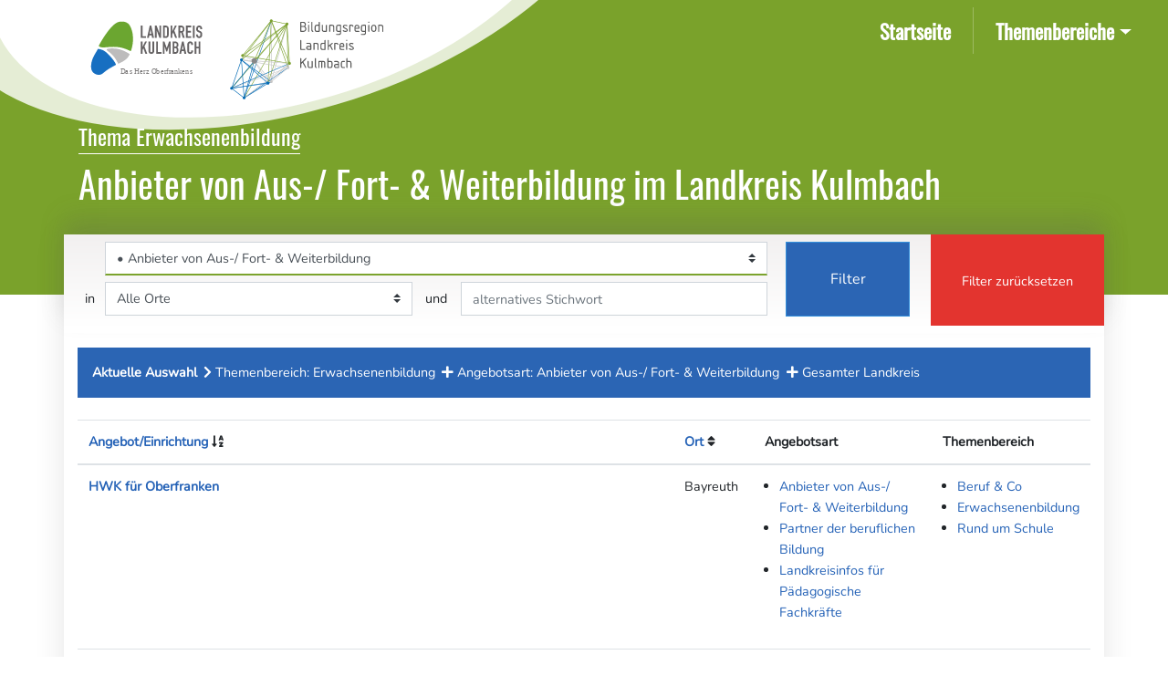

--- FILE ---
content_type: text/html; charset=UTF-8
request_url: https://bildungsatlas.landkreis-kulmbach.de/angebote/filter?rubrik=6&art=50&sort=name&direction=asc&page=2
body_size: 4349
content:
<!doctype html>
<html lang="de">
<head>
  <meta charset="utf-8">
  <meta name="viewport" content="width=device-width, initial-scale=1, shrink-to-fit=no">
  <meta name="description" content="Der Bildungsatlas Landkreis Kulmbach ist Ihr Online-Wegweiser für die Bildungsregion Landkreis Kulmbach.">
  <meta name="author" content="Landratsamt Kulmbach">
  <meta name="generator" content="">

  <!-- CSRF Token -->
  <meta name="csrf-token" content="yehaJUubKzvMRn5McvJIpipsAGVCsax6aJQnrBZh">

  <title>Bildungsatlas Landkreis Kulmbach</title>

  <link href="https://bildungsatlas.landkreis-kulmbach.de/css/app.css" rel="stylesheet">
  <link href="https://bildungsatlas.landkreis-kulmbach.de/css/content.css" rel="stylesheet">
  <link href="https://bildungsatlas.landkreis-kulmbach.de/css/home.css" rel="stylesheet">
  <link href="https://bildungsatlas.landkreis-kulmbach.de/css/menu.css" rel="stylesheet">
  <link href="https://bildungsatlas.landkreis-kulmbach.de/css/lead.css" rel="stylesheet">
  <link href="https://bildungsatlas.landkreis-kulmbach.de/fontawesome-free/css/all.min.css" rel="stylesheet">
  <link rel="stylesheet" type="text/css" href="https://bildungsatlas.landkreis-kulmbach.de/css/trix.css">
</head>
<body>
  <div class="background"></div>
  
  <nav class="navbar navbar-toggleable-md navbar-expand-md navbar-light">
  <a class="navbar-brand" href="https://bildungsatlas.landkreis-kulmbach.de"><span class="sr-only">Bildungsatlas Landkreis Kulmbach</span></a>
  <button class="navbar-toggler" type="button" data-toggle="collapse" data-target="#navbarNav" aria-controls="navbarNav" aria-expanded="false" aria-label="Toggle navigation">
    <span class="navbar-toggler-icon"></span>
  </button>
  <div class="collapse navbar-collapse justify-content-end" id="navbarNav">
    <ul class="navbar-nav">
      <li class="nav-item active">
                  <a class="nav-link" href="/">Startseite<span class="sr-only">(current)</span></a>
              </li>
      <li class="nav-item dropdown">
          <a class="nav-link dropdown-toggle" href="#" id="navbarDropdown" role="button" data-toggle="dropdown" aria-haspopup="true" aria-expanded="false">Themenbereiche</a>
          <div class="dropdown-menu" aria-labelledby="navbarDropdown">
            <div class="dropdown-menu-item">
              <a class="dropdown-item" href="/angebote/filter"><img src="/layout/images/home264920988.jpeg"><span>Alle Themenbereiche</span></a>
            </div>
            <div class="dropdown-menu-item">
              <a class="dropdown-item" href="/angebote/filter?rubrik=1"><img src="/layout/images/home224261626.jpeg"><span>Kindertageseinrichtungen /<br />Frühkindliche Bildung</span></a>
            </div>
            <div class="dropdown-menu-item">
              <a class="dropdown-item" href="/angebote/filter?rubrik=7"><img src="/layout/images/home212101183.jpeg"><span>Kinder- und Jugendhilfe /<br />Kinder- und Jugendarbeit</span></a>
            </div>
            <div class="dropdown-menu-item">
              <a class="dropdown-item" href="/angebote/filter?rubrik=2"><img src="/layout/images/home61912628.jpeg"><span>Schulen</span></a>
            </div>
            <div class="dropdown-menu-item">
              <a class="dropdown-item" href="/angebote/filter?rubrik=3"><img src="/layout/images/home53678644.jpeg"><span>Rund um Schule</span></a>
            </div>
            <div class="dropdown-menu-item">
              <a class="dropdown-item" href="/angebote/filter?rubrik=6"><img src="/layout/images/home56612594.jpeg"><span>Erwachsenenbildung</span></a>
            </div>
            <div class="dropdown-menu-item">
              <a class="dropdown-item" href="/angebote/filter?rubrik=5"><img src="/layout/images/home93277468.jpeg"><span>Berufliche Bildung</span></a>
            </div>
            <div class="dropdown-menu-item">
              <a class="dropdown-item" href="/angebote/filter?rubrik=4"><img src="/layout/images/home80443122.jpeg"><span>Freizeit / Kulturelle Bildung</span></a>
            </div>
            <div class="dropdown-menu-item">
              <a class="dropdown-item" href="/traeger"><img src="/layout/images/home192922101.jpeg"><span>Träger von Angeboten<br />und Einrichtingen</span></a>
            </div>
          </div>
      </li>
			    </ul>
  </div>
</nav>

  <div class="container">
    
<main class="backdrop">
  <div class="row">

  

      <div class="col-md-12 px-3 py-3 pt-md-5 pb-md-4">
              <h1 class="strong muted">Thema Erwachsenenbildung</h1>
            <h2 class="strong">Anbieter von Aus-/ Fort- &amp; Weiterbildung im Landkreis Kulmbach</h2>
    </div>
  
  </div>

  <div class="row bg-white-transparent">

  <div class="filterBox col-sm-12 d-flex flex-row justify-content-end mb-3">

  <form class="col-sm-10 d-flex flex-row bg-white-gradient p-2 filter" action="https://bildungsatlas.landkreis-kulmbach.de/angebote/filter" method="GET">

          <input type="hidden" name="rubrik" value="6">
    
    <div class="col-sm-10 grid">

      <div class="art">
                  <label for="inputArtActive" class="sr-only">Themenbereich</label>
          <select id="inputArtActive" name="art" class="custom-select" size="1">
                                                                                                                                                                                                                                                                                                                                                                                                                                                                                                                                                                                                                                                                                                                                                                                                                                                                                                                                                                                                                                                                                                                                                                                                                                                                                                                                                                                                                                                                                                                                                                                                                                                                                                                      <option value="">Thema Erwachsenenbildung</option>
                                                                                                                                                                                                                                                                                                                                                                                                                                                                                                                                                                                                                                                                                                                                                                                                                                                                                                                                                                                                                                                                                                                                                                                                                                                                                                                                                                                                                                                                                                                                                                                                                                                                                                                                                                                                                        <option value="50" selected>&bullet; Anbieter von Aus-/ Fort- &amp; Weiterbildung</option>
                                                                                                                                                                                <option value="60">&bullet; Angebote / Projekte zur Aus-/ Fort- &amp; Weiterbildung</option>
                                                                                                                                                                                <option value="59">&bullet; Informationen zur Aus-/ Fort- &amp; Weiterbildung</option>
                                                                                                                                                                                <option value="58">&bullet; Unterstützung / Beratung - Aus-/ Fort- und Weiterbildung</option>
                                                                                                                                                                                <option value="66">&bullet; Unterstützung Erwachsener bei psychischer / physischer Beeinträchtigung</option>
                                                                                                                                                                                                                                                                                                                                                                                                                                                                                                                                <option value="0">Alle Themenbereiche anzeigen</option>
                    </select>
      </div>

      <div class="in">in</div>

      <div class="ort">
                  <label for="inputOrt" class="sr-only">Ort</label>
          <select id="inputOrt" name="ort" class="custom-select" size="1">
                  <option value="">Alle Orte</option>
          <option disabled>──────────────────────────</option>
                                                                                                    <option value="Bayreuth">Bayreuth</option>
                                                                <option value="Grafengehaig">Grafengehaig</option>
                                                                <option value="Harsdorf">Harsdorf</option>
                                                                <option value="Himmelkron">Himmelkron</option>
                                                                <option value="Hof">Hof</option>
                                                                <option value="Kasendorf">Kasendorf</option>
                                                                <option value="Ködnitz">Ködnitz</option>
                                                                <option value="Kulmbach">Kulmbach</option>
                                                                <option value="Kupferberg">Kupferberg</option>
                                                                <option value="Lichtenfels">Lichtenfels</option>
                                                                <option value="Ludwigschorgast">Ludwigschorgast</option>
                                                                <option value="Mainleus">Mainleus</option>
                                                                <option value="Marktleugast">Marktleugast</option>
                                                                <option value="Marktschorgast">Marktschorgast</option>
                                                                <option value="München">München</option>
                                                                <option value="Neudrossenfeld">Neudrossenfeld</option>
                                                                <option value="Neuenmarkt">Neuenmarkt</option>
                                                                <option value="Presseck">Presseck</option>
                                                                <option value="Rugendorf">Rugendorf</option>
                                                                <option value="Stadtsteinach">Stadtsteinach</option>
                                                                <option value="Thurnau">Thurnau</option>
                                                                <option value="Trebgast">Trebgast</option>
                                                                <option value="Untersteinach">Untersteinach</option>
                                                                <option value="Untersteinach / Ludwigschorgast">Untersteinach / Ludwigschorgast</option>
                                                                <option value="Wirsberg">Wirsberg</option>
                                                                <option value="Wonsees">Wonsees</option>
                                                            </select>
      </div>

      <div class="und">und</div>

      <div class="stichwort">
        <div class="form-group">
          <label for="inputStichwort" class="sr-only">Stichwort</label>
                          <input type="text" class="form-control" id="inputStichwort" name="sw" placeholder="alternatives Stichwort">
                    </div>
      </div>

    </div>

    <div class="col-sm-2 filterSet">
      <button class="btn btn-primary btn-sm" type="submit">Filter</button>
    </div>

  </form>

  <div class="col-sm-2 filterReset">
          <a href="/angebote/filter" class="btn btn-danger">Filter zurücksetzen</a>
      </div>

</div>

  <div class="col-md-12 mb-4">
            <div class="muted p-3 filterTextContainer">
            <ul class="filterText"><li>Aktuelle Auswahl</li><li><i class="fas fa-chevron-right"></i>Themenbereich: Erwachsenenbildung</li><li><i class="fas fa-plus"></i>Angebotsart: Anbieter von Aus-/ Fort- & Weiterbildung</li><li><i class="fas fa-plus"></i>Gesamter Landkreis</li></ul>
                    </div>
      </div>
  <div class="col-md-12">
          <table class="table table-hover table-responsive-md col-md-12 angebote">
        <thead>
        <tr>
          <th><a href="https://bildungsatlas.landkreis-kulmbach.de/angebote/filter?rubrik=6&art=50&sort=name&direction=desc">Angebot/Einrichtung</a> <i class="fa fa-sort-alpha-asc"></i></th>
          <th><a href="https://bildungsatlas.landkreis-kulmbach.de/angebote/filter?rubrik=6&art=50&sort=ort&direction=asc">Ort</a> <i class="fa fa-sort"></i></th>
          <th>Angebotsart</th>
          <th>Themenbereich</th>
                  </tr>
        </thead>
        <tbody>
                        <tr>
                <td class="angebotName">
                  <a href="https://bildungsatlas.landkreis-kulmbach.de/angebote/271">HWK für Oberfranken</a>
                                  </td>
                <td>Bayreuth</td>
                <td>
                  <ul>
                                        <li><a href="/angebote/filter?art=50&ort=">Anbieter von Aus-/ Fort- &amp; Weiterbildung</a></li>
                                        <li><a href="/angebote/filter?art=51&ort=">Partner der beruflichen Bildung</a></li>
                                        <li><a href="/angebote/filter?art=56&ort=">Landkreisinfos für Pädagogische Fachkräfte</a></li>
                                      </ul>
                </td>
                <td>
                  <ul>
                                        <li><a href="/angebote/filter?rubrik=5&art=50&ort=">Beruf &amp; Co</a></li>
                                        <li><a href="/angebote/filter?rubrik=6&art=50&ort=">Erwachsenenbildung</a></li>
                                        <li><a href="/angebote/filter?rubrik=3&art=50&ort=">Rund um Schule</a></li>
                                      </ul>
                </td>
                              </tr>
                        <tr>
                <td class="angebotName">
                  <a href="https://bildungsatlas.landkreis-kulmbach.de/angebote/26">IFGO GmbH – Akademie des Handwerks</a>
                                  </td>
                <td>Kulmbach</td>
                <td>
                  <ul>
                                        <li><a href="/angebote/filter?art=12&ort=">Informationen zum beruflichen Werdegang</a></li>
                                        <li><a href="/angebote/filter?art=50&ort=">Anbieter von Aus-/ Fort- &amp; Weiterbildung</a></li>
                                        <li><a href="/angebote/filter?art=51&ort=">Partner der beruflichen Bildung</a></li>
                                      </ul>
                </td>
                <td>
                  <ul>
                                        <li><a href="/angebote/filter?rubrik=6&art=50&ort=">Erwachsenenbildung</a></li>
                                        <li><a href="/angebote/filter?rubrik=5&art=50&ort=">Beruf &amp; Co</a></li>
                                      </ul>
                </td>
                              </tr>
                        <tr>
                <td class="angebotName">
                  <a href="https://bildungsatlas.landkreis-kulmbach.de/angebote/272">IHK Oberfranken</a>
                                  </td>
                <td>Bayreuth</td>
                <td>
                  <ul>
                                        <li><a href="/angebote/filter?art=50&ort=">Anbieter von Aus-/ Fort- &amp; Weiterbildung</a></li>
                                        <li><a href="/angebote/filter?art=51&ort=">Partner der beruflichen Bildung</a></li>
                                        <li><a href="/angebote/filter?art=56&ort=">Landkreisinfos für Pädagogische Fachkräfte</a></li>
                                      </ul>
                </td>
                <td>
                  <ul>
                                        <li><a href="/angebote/filter?rubrik=5&art=50&ort=">Beruf &amp; Co</a></li>
                                        <li><a href="/angebote/filter?rubrik=6&art=50&ort=">Erwachsenenbildung</a></li>
                                        <li><a href="/angebote/filter?rubrik=3&art=50&ort=">Rund um Schule</a></li>
                                      </ul>
                </td>
                              </tr>
                        <tr>
                <td class="angebotName">
                  <a href="https://bildungsatlas.landkreis-kulmbach.de/angebote/184">ISPA Sprachenschule</a>
                                      <br />Sprachkurse, Sprachreisen, Lerncamps
                                  </td>
                <td>Kulmbach</td>
                <td>
                  <ul>
                                        <li><a href="/angebote/filter?art=11&ort=">Schulbegleitende Hilfe</a></li>
                                        <li><a href="/angebote/filter?art=41&ort=">Nachhilfe / Hilfe für Schüler:innen</a></li>
                                        <li><a href="/angebote/filter?art=50&ort=">Anbieter von Aus-/ Fort- &amp; Weiterbildung</a></li>
                                        <li><a href="/angebote/filter?art=49&ort=">Migration / Asyl / Integration</a></li>
                                      </ul>
                </td>
                <td>
                  <ul>
                                        <li><a href="/angebote/filter?rubrik=3&art=50&ort=">Rund um Schule</a></li>
                                        <li><a href="/angebote/filter?rubrik=6&art=50&ort=">Erwachsenenbildung</a></li>
                                      </ul>
                </td>
                              </tr>
                        <tr>
                <td class="angebotName">
                  <a href="https://bildungsatlas.landkreis-kulmbach.de/angebote/259">Kath. Kreisbildungswerk Kulmbach e.V.</a>
                                      <br />Kath. Kulturkreis Kulmbach
                                  </td>
                <td></td>
                <td>
                  <ul>
                                        <li><a href="/angebote/filter?art=50&ort=">Anbieter von Aus-/ Fort- &amp; Weiterbildung</a></li>
                                      </ul>
                </td>
                <td>
                  <ul>
                                        <li><a href="/angebote/filter?rubrik=6&art=50&ort=">Erwachsenenbildung</a></li>
                                      </ul>
                </td>
                              </tr>
                        <tr>
                <td class="angebotName">
                  <a href="https://bildungsatlas.landkreis-kulmbach.de/angebote/260">KEB - Katholische Erwachsenenbildung im Landkreis Kulmbach e.V.</a>
                                      <br />Maximilian-Kolbe-Haus
                                  </td>
                <td>Bayreuth</td>
                <td>
                  <ul>
                                        <li><a href="/angebote/filter?art=50&ort=">Anbieter von Aus-/ Fort- &amp; Weiterbildung</a></li>
                                      </ul>
                </td>
                <td>
                  <ul>
                                        <li><a href="/angebote/filter?rubrik=6&art=50&ort=">Erwachsenenbildung</a></li>
                                      </ul>
                </td>
                              </tr>
                        <tr>
                <td class="angebotName">
                  <a href="https://bildungsatlas.landkreis-kulmbach.de/angebote/317">Klimaschule des Landkreises Kulmbach</a>
                                      <br />Klimaschutzmanagement
                                  </td>
                <td>Kulmbach</td>
                <td>
                  <ul>
                                        <li><a href="/angebote/filter?art=55&ort=">Entdecken &amp; Erleben</a></li>
                                        <li><a href="/angebote/filter?art=56&ort=">Landkreisinfos für Pädagogische Fachkräfte</a></li>
                                        <li><a href="/angebote/filter?art=8&ort=">Kultur</a></li>
                                        <li><a href="/angebote/filter?art=50&ort=">Anbieter von Aus-/ Fort- &amp; Weiterbildung</a></li>
                                      </ul>
                </td>
                <td>
                  <ul>
                                        <li><a href="/angebote/filter?rubrik=4&art=50&ort=">Freizeit</a></li>
                                        <li><a href="/angebote/filter?rubrik=3&art=50&ort=">Rund um Schule</a></li>
                                        <li><a href="/angebote/filter?rubrik=6&art=50&ort=">Erwachsenenbildung</a></li>
                                      </ul>
                </td>
                              </tr>
                        <tr>
                <td class="angebotName">
                  <a href="https://bildungsatlas.landkreis-kulmbach.de/angebote/141">Landwirtschaftsschule, Abteilung Hauswirtschaft</a>
                                      <br />Der einsemestrige Studiengang Hauswirtschaft an der Landwirtschaftsschule in Kulmbach lehrt, einen Haushalt - insbesondere in der Landwirtschaft - fachkundig zu führen.
                                  </td>
                <td>Kulmbach</td>
                <td>
                  <ul>
                                        <li><a href="/angebote/filter?art=31&ort=">Berufsfachschule</a></li>
                                        <li><a href="/angebote/filter?art=50&ort=">Anbieter von Aus-/ Fort- &amp; Weiterbildung</a></li>
                                        <li><a href="/angebote/filter?art=39&ort=">Schule &amp; Kinder-/Jugendhilfe und -(sozial)arbeit</a></li>
                                        <li><a href="/angebote/filter?art=51&ort=">Partner der beruflichen Bildung</a></li>
                                      </ul>
                </td>
                <td>
                  <ul>
                                        <li><a href="/angebote/filter?rubrik=5&art=50&ort=">Beruf &amp; Co</a></li>
                                        <li><a href="/angebote/filter?rubrik=2&art=50&ort=">Schule</a></li>
                                        <li><a href="/angebote/filter?rubrik=6&art=50&ort=">Erwachsenenbildung</a></li>
                                        <li><a href="/angebote/filter?rubrik=3&art=50&ort=">Rund um Schule</a></li>
                                      </ul>
                </td>
                              </tr>
                        <tr>
                <td class="angebotName">
                  <a href="https://bildungsatlas.landkreis-kulmbach.de/angebote/364">Malteser Hilfsdienst</a>
                                  </td>
                <td>Kulmbach</td>
                <td>
                  <ul>
                                        <li><a href="/angebote/filter?art=50&ort=">Anbieter von Aus-/ Fort- &amp; Weiterbildung</a></li>
                                        <li><a href="/angebote/filter?art=9&ort=">Verein</a></li>
                                      </ul>
                </td>
                <td>
                  <ul>
                                        <li><a href="/angebote/filter?rubrik=6&art=50&ort=">Erwachsenenbildung</a></li>
                                        <li><a href="/angebote/filter?rubrik=4&art=50&ort=">Freizeit</a></li>
                                      </ul>
                </td>
                              </tr>
                        <tr>
                <td class="angebotName">
                  <a href="https://bildungsatlas.landkreis-kulmbach.de/angebote/261">Peters Bildungs GmbH - Institut Kulmbach</a>
                                      <br />Pflege, Betreuung und Dienstleistung
                                  </td>
                <td>Kulmbach</td>
                <td>
                  <ul>
                                        <li><a href="/angebote/filter?art=50&ort=">Anbieter von Aus-/ Fort- &amp; Weiterbildung</a></li>
                                      </ul>
                </td>
                <td>
                  <ul>
                                        <li><a href="/angebote/filter?rubrik=6&art=50&ort=">Erwachsenenbildung</a></li>
                                      </ul>
                </td>
                              </tr>
                  </tbody>
      </table>
      <nav>
        <ul class="pagination">
            
                            <li class="page-item">
                    <a class="page-link" href="https://bildungsatlas.landkreis-kulmbach.de/angebote/filter?rubrik=6&amp;art=50&amp;sort=name&amp;direction=asc&amp;page=1" rel="prev" aria-label="&laquo; Previous">&lsaquo;</a>
                </li>
            
            
                            
                
                
                                                                                        <li class="page-item"><a class="page-link" href="https://bildungsatlas.landkreis-kulmbach.de/angebote/filter?rubrik=6&amp;art=50&amp;sort=name&amp;direction=asc&amp;page=1">1</a></li>
                                                                                                <li class="page-item active" aria-current="page"><span class="page-link">2</span></li>
                                                                                                <li class="page-item"><a class="page-link" href="https://bildungsatlas.landkreis-kulmbach.de/angebote/filter?rubrik=6&amp;art=50&amp;sort=name&amp;direction=asc&amp;page=3">3</a></li>
                                                                        
            
                            <li class="page-item">
                    <a class="page-link" href="https://bildungsatlas.landkreis-kulmbach.de/angebote/filter?rubrik=6&amp;art=50&amp;sort=name&amp;direction=asc&amp;page=3" rel="next" aria-label="Next &raquo;">&rsaquo;</a>
                </li>
                    </ul>
    </nav>

    
    <form id="deleteForm" action="" method="POST">

        <input type="hidden" name="_token" value="yehaJUubKzvMRn5McvJIpipsAGVCsax6aJQnrBZh">        <input type="hidden" name="_method" value="DELETE">
        <div class="modal" id="deleteModal" tabindex="-1" role="dialog">
          <div class="modal-dialog" role="document">
            <div class="modal-content">
              <div class="modal-header">
                <h5 class="modal-title">Datensatz löschen</h5>
                <button type="button" class="close" data-dismiss="modal" aria-label="Close">
                  <span aria-hidden="true">&times;</span>
                </button>
              </div>
              <div class="modal-body">
                <p>Den ausgewählten Datensatz wirklich löschen?</p>
              </div>
              <div class="modal-footer">
                <button type="button" class="btn btn-secondary" data-dismiss="modal">abbrechen</button>
                <button type="submit" class="btn btn-danger">löschen</button>
              </div>
            </div>
          </div>
        </div>
    </form>

    </div>
  </div>
</main>

<script>
    function handleDelete(id) {
        $('#deleteModal').modal('show')
        var form = document.getElementById('deleteForm')
        form.action = '/angebote/' + id
    }
</script>

    <footer class="pt-4 mt-5">
      <div class="container">
        <div class="row">
          <div class="col-xs-12 col-md-8">
            <ul class="links-internal">
            <li><a href="/impressum">Impressum</a></li>
              <li><a href="/datenschutz">Datenschutz</a></li>
              <li><a href="/bildverzeichnis">Bildverzeichnis</a></li>
            </ul>
          </div>
          <div class="col-xs-12 col-md-4">
            <ul class="links-external">
              <li><i class="fa fa-external-link-alt"></i><a target="_blank" href="https://www.landkreis-kulmbach.de">Landkreis Kulmbach</a></li>
              <li><i class="fa fa-external-link-alt"></i><a target="_blank" href="https://www.landkreis-kulmbach.de/landkreis-kulmbach/bildungsregion">Bildungsregion Landkreis Kulmbach</a></li>
            </ul>
          </div>
          <div class="col-xs-12 col-sm-12">
              <p>&copy; 2026 Landratsamt Kulmbach</p>
          </div>
        </div>
      </div>
    </footer>
  </div>

  <!-- Scripts -->
  <script src="https://bildungsatlas.landkreis-kulmbach.de/js/app.js"></script>
  <script src="https://bildungsatlas.landkreis-kulmbach.de/js/trix.js"></script>
  <script type="text/javascript">
    //jQuery(window).scroll(function () {
    //    if ($(document).scrollTop() > 100) {
    //        $('nav.navbar').addClass("transform");
    //        $('body').addClass("transform");
    //    }
    //    else {
    //        $('nav.navbar').removeClass("transform");
    //        $('body').removeClass("transform");
    //    }
    //});
  </script>
</body>
</html>



--- FILE ---
content_type: text/css
request_url: https://bildungsatlas.landkreis-kulmbach.de/css/content.css
body_size: 2870
content:
@font-face {
  font-family: 'Oswald';
  font-style: normal;
  font-weight: normal;
  font-display: auto;
  src: url("../fonts/Oswald.ttf") format("truetype");
}

.filter {
  height: 100px;
}
.filterReset {
  display: flex;
  height: 100px;
  padding: 0;
}
.filterReset .btn {
  margin: 0;
  padding: 0;
  width: 100%;
  line-height: 100px;
}
.filter .grid {
  display: flex;
  flex-flow: wrap;
}
.grid .art {
  width: 100%;
  margin-left: 3%;
}
.grid .ort,
.grid .stichwort {
  width: 45%;
  align-self: center;
}
.grid .in {
  width: 3%;
  align-self: center;
}
.grid .und {
  width: 7%;
  align-self: center;
  text-align: center;
}
.grid .form-group {
  margin-bottom: 0;
}
.filterSet {
  display: flex;
  margin-bottom: 2px;
  padding-left: 5px;
}
.filterSet .btn {
  width: 100%;
}
.filter input,
.filter select {
  border-radius: 0;
}
.filter option[disabled] {
  font-size: .8rem;
}
.filter #inputArtActive,
.filter #inputOrtActive,
.filter #inputRubrikActive {
  border-bottom: solid 2px #7ba32d;
}

@media(max-width: 640px) {
  main .row {
    display: flex;
    flex-flow: column;
  }
  main .row .details {
    order: 1;
  }
  main .row .image {
    order: 0;
    margin-bottom: 1rem;
  }
  main .row .backLink {
    order: 2;
    margin-left: 15px;
  }
  main .row .image img {
    width: 100%;
  }
  main .row i {
    margin-right: .5rem;
  }
  main .page-link {
    padding: .5rem .475rem;
  }
  h1, .h1 {
    font-size: 1.5rem !important;
  }
	main h2.strong, main .h2.strong {
		font-size: 1.75rem;
		max-width: 90%;
	}
  .filter {
    flex-direction: column !important;
    height: auto;
  }
  .filter .grid {
    flex-flow: column;
    padding: 0;
    margin: 0;
  }
  .grid .art, .grid .ort, .grid .stichwort {
    width: 100%;
    margin-left: 0;
  }
  .grid .in, .grid .und {
    width: 100%;
    margin-left: 0;
    text-align: center;
  }
  .filterBox {
    flex-direction: column !important;
  }
  .filterSet {
    display: flex;
    margin: 20px 0 0;
    padding-left: 0;
    padding-right: 0;
  }
  .filterSet .btn {
    line-height: 40px;
  }
  .filterReset {
    height: 50px;
  }
  .filterReset .btn {
    margin: 0 8px;
    line-height: 50px;
  }
  .filterTextContainer {
    margin-left: -15px;
    margin-right: -15px;
  }
  .filterText {
    margin: 0;
    padding: 0;
    list-style-type: none;
  }
  .filterText li {
    font-size: .75rem;
  }
  .filterText li:first-child {
    font-size: .85rem;
	}
  .filterText li:first-child:after {
    content: ':';
  }
}

@media(min-width: 640px) {
  h1, .h1 {
    font-size: 3rem;
    color: #fff;
  }
  h1.muted {
    padding-bottom: .3rem;
    width: max-content;
    font-size: 1.5rem;
    font-weight: 300;
    border-bottom: solid 1px #fff;
  }
  div.muted ul {
    padding-left: 0;
  }
}

@media(min-width: 735.98px) {
  .bg-gw-transparent {
    background-color: #fff;
    box-shadow: 0 0 30px #2e2e2e1f;
  }
  .border-top-dg {
    border-top: solid 5px #c6c6c6;
  }
  table.einrichtungen img,
  table.angebote img {
    width: 150px;
    height: auto;
  }
  table th.border-right,
  table td.border-right {
    border-right: solid 1px #ddd;
  }
  table th.bgrnd-grey,
  table td.bgrnd-grey {
    background-color: #eee;
  }
  .filterForm p {
    margin: 0;
    line-height: 2.2rem;
  }
  .bgrnd-grey {
    padding: 1rem;
    background-color: #eee;
    border: solid 1px #ccc;
  }
  div.muted {
    background-color: #2b65b4;
  }
  .filterText {
    display: flex;
    margin-bottom: 0;
    padding-left: 0;
    list-style-type: none;
    color: #fff;
  }
  .filterText li {
    padding-right: .2rem;
  }
  .filterText li i {
    margin-left: .25rem;
    margin-right: .25rem;
    color: #fff;
  }
  .filterText li:first-child {
    font-weight: bold;
  }
  .filterInfo {
    margin-top: .5rem;
    margin-bottom: 0;
    color: #fff;
  }
  .beschreibung {
      margin-bottom: 2rem;
  }
}

@media(max-width: 900px) {
  body > .container {
    max-width: 96vw;
  }
  .filterColumn {
    margin: 1rem 15px;
    background-color: #eee;
  }
  .filterColumn p {
    margin-top: 1rem;
    color: #777;
  }
}

@media(max-width: 900px) and (orientation: landscape) {
  .image {
    margin-left: 15px;
    margin-right: 15px;
    padding-top: 1rem;
    padding-bottom: 1rem;
    background-color: #eee;
  }
  .backLink {
    margin-left: 15px;
    margin-right: 15px;
  }
  .col-md-4 img {
    max-width: 70%;
    margin-left: 15%;
  }
}

.w-100 {
  width: 100%;
}

.my--15 {
  margin-left: -15px;
  margin-right: -15px;
}

h1, .h1,
h2, .h2 {
  font-family: 'Oswald';
  font-weight: 400;
}
h1.strong, .h1.strong {
  width: max-content;
  color: #fff;
}
h2.strong, .h2.strong {
  font-size: 2.5rem;
  width: max-content;
  color: #fff;
}

h3, .h3,
h4, .h4,
h5, .h5 {
  font-family: 'Oswald';
  font-weight: 400;
}
.page-item.active .page-link {
  background-color: #2964b4;
  border-color: #2964b4;
}
a {
  color: #2663b7;
}

.dark {
  color: #333;
}

.bg-white-transparent {
  background-color: #fff;
  box-shadow: 0 0 30px #2e2e2e1f;
}

.filterBox {
  padding: 0;
  box-shadow: 0 -20px 25px #6363632e;
}

.bg-white-gradient {
  background-image: linear-gradient(#f2f0f0, #fff);
}

.details {
  padding-bottom: 1rem;
}

.details.bg-white-gradient {
  background-image: linear-gradient(#f2f0f0, #fff);
  background-size: 100% 200px;
  background-repeat: no-repeat;
}

.card-deck .card:hover {
  background-color: #c6c6c6;
}

.card-deck .card:hover a {
  color: #333;
  text-decoration: none;
}

.card-deck .card-body {
  padding: 1rem;
}

.card-title {
    margin-bottom: .5rem;
    line-height: 1.5rem;
}

.btn {
  border-radius: 0 !important;
}
.btn-primary {
  background-color: #2b65b4;
}
.btn-secondary a {
  text-decoration: none;
  color: #fff;
}

.filterBar {
  justify-content: space-between;
}

.filter {
  margin-bottom: .5rem;
}
.filter ul {
  list-style-type: none;
  padding-left: 0;
}

.filter > a i {
  padding: .3rem;
  width: 1.75rem;
  background-color: #999;
}
.filter > a span {
  padding: .25rem .3rem 0;
  font-size: .9rem;
  line-height: 1rem;
}
.filter.art > a {
  display: flex;
  justify-content: flex-start;
  color: #fff;
  text-decoration: none;
  background-color: #778b3d;
  border-top-right-radius: 3px;
  border-bottom-right-radius: 3px;
}
.filter.art > a:hover {
  background-color: #606f33;
}
.filter.ort > a {
  display: flex;
  justify-content: flex-start;
  color: #fff;
  text-decoration: none;
  background-color: #2d758c;
  border-top-right-radius: 3px;
  border-bottom-right-radius: 3px;
}
.filter.ort > a:hover {
  background-color: #2d758c;
}
.filter.ort ul {
  max-height: 300px;
  overflow-y: auto;
}
.filter.additionalLinks > a {
  display: flex;
  justify-content: flex-start;
  color: #fff;
  text-decoration: none;
  background-color: #cf4917;
  border-top-right-radius: 3px;
  border-bottom-right-radius: 3px;
}
.filter.additionalLinks > a:hover {
  background-color: #cf4917;
}

.filter .btn-sm {
    font-size: 1rem;
}
.filter .btn-sm:hover {
  color: #333;
  background-color: #c6c6c6;
  border-color: #bbb;
}

.btn-danger:hover {
  color: #fff;
  background-color: #801e1b;
  border-color: #801e1b;
}

.col-md-2 .card ul,
.col-md-3 .card ul {
  list-style-type: none;
  padding-left: 0;
}
.col-md-2 .card li,
.col-md-3 .card li {
  padding: .5rem;
  border-bottom: solid 1px #eee;
}
.col-md-2 .card li:last-child,
.col-md-3 .card li:last-child {
  border-bottom: none;
}
.col-md-2 .card li a,
.col-md-3 .card li a {
  padding-left: 0;
}
.col-md-2 .card-body {
  padding: 0;
}
.col-md-3 .card-body {
  padding: .75rem;
}

td ul {
  padding-left: 1rem;
}
td img {
  box-shadow: 1px 1px 5px #0003;
  border: solid 1px #999;
}
td img.dummy-1 {
  max-width: 200px;
  background-color: #cf4917;
}
td img.dummy-2 {
  max-width: 200px;
  background-color: #86683d;
}
td img.dummy-3 {
  max-width: 200px;
  background-color: #778b3d;
}
td img.dummy-4 {
  max-width: 200px;
  background-color: #985914;
}
td img.dummy-5 {
  max-width: 200px;
  background-color: #d0b285;
}
td img.dummy-6 {
  max-width: 200px;
  background-color: #2d758c;
}

.eart {
  display: flex;
  flex-flow: column;
  flex-wrap: nowrap;
}
.eaddr {
  display: grid;
  grid-template-columns: 25px auto;
  align-items: baseline;
}
.eaddr .fas {
  margin-top: .2rem;
}

.etel:before {
  content: "\f095";
  width: 25px;
  display: inline-block;
  font-family: 'Font Awesome 5 Free';
  font-weight: 900;
}
.efax:before {
  content: "\f1ac";
  width: 25px;
  display: inline-block;
  font-family: 'Font Awesome 5 Free';
  font-weight: 900;
}
.email:before {
  content: "\f0e0";
  width: 25px;
  display: inline-block;
  font-family: 'Font Awesome 5 Free';
  font-weight: 900;
}
.ehpg:before {
  content: "\f35d";
  width: 25px;
  display: inline-block;
  font-family: 'Font Awesome 5 Free';
  font-weight: 900;
}
.etrgr:before {
  content: "\f508";
  width: 25px;
  display: inline-block;
  font-family: 'Font Awesome 5 Free';
  font-weight: 900;
}

.col-sm-3 img.dummy-1 {
  max-width: 100%;
  background-color: #cf4917;
}
.col-sm-3 img.dummy-2 {
  max-width: 100%;
  background-color: #86683d;
}
.col-sm-3 img.dummy-3 {
  max-width: 100%;
  background-color: #778b3d;
}
.col-sm-3 img.dummy-4 {
  max-width: 100%;
  background-color: #985914;
}
.col-sm-3 img.dummy-5 {
  max-width: 100%;
  background-color: #d0b285;
}
.col-sm-3 img.dummy-6 {
  max-width: 100%;
  background-color: #2d758c;
}

.col-md-4 img {
  box-shadow: 0 0 30px #2e2e2e1f;
  border: solid 1px #888;
}
.col-md-4 img.dummy-1 {
  width: 100%;
  background-color: #cf4917;
}
.col-md-4 img.dummy-2 {
  width: 100%;
  background-color: #86683d;
}
.col-md-4 img.dummy-3 {
  width: 100%;
  background-color: #778b3d;
}
.col-md-4 img.dummy-4 {
  width: 100%;
  background-color: #985914;
}
.col-md-4 img.dummy-5 {
  width: 100%;
  background-color: #d0b285;
}
.col-md-4 img.dummy-6 {
  width: 100%;
  background-color: #2d758c;
}

.tab ul {
  background-color: #efefef;
}

.details ul {
  list-style-type: none;
  padding-left: 0;
}

.beschreibung ul {
  list-style-type: initial;
  margin-left: 1rem;
}

.details h3 {
  font-size: 1.5rem;
  color: #666;
}
.details span {
  display: inline-block;
}

.c1-1 {
  width: 100%;
  background-color: #cf4917;
}
.c1-2 {
  width: 100%;
  background-color: #86683d;
}
.c1-3 {
  width: 100%;
  background-color: #778b3d;
}
.c2-1 {
  width: 100%;
  background-color: #985914;
}
.c2-2 {
  width: 100%;
  background-color: #d0b285;
}
.c2-3 {
  width: 100%;
  background-color: #2d758c;
}

.text-white,
.text-white a {
  color: #fff;
}

.table-hover tbody tr:hover {
  background-color: rgb(238, 243, 249);
}

.bildverzeichnis {
  display: grid;
  grid-template-columns: 1fr 1fr 1fr;
  grid-gap: 1.5rem;
	margin-left: 12rem;
}
.bildverzeichnis figure img {
  width: 230px;
}

@media screen and (max-width: 667px) {
  .bildverzeichnis {
    grid-template-columns: 1fr 1fr;
    margin-left: 0;
  }
  .bildverzeichnis figure img {
    width: 98%;
  }
}

.alert-success.flash {
  position: absolute;
  z-index: 999;
  top: 72px;
  width: 500px;
  left: calc(50% - 250px);
  padding-top: .5rem;
  padding-bottom: .5rem;
  color: #7aa22b;
  font-weight: bold;
  text-align: center;
  background-color: #fff;
  border: solid 7px #2b65b4;
  box-shadow: 10px 10px 20px #0000005e;
  border-radius: 0;
  -moz-animation: cssAnimation 0s ease-in 5s forwards;
  -webkit-animation: cssAnimation 0s ease-in 5s forwards;
  -o-animation: cssAnimation 0s ease-in 5s forwards;
  -animation: cssAnimation 0s ease-in 5s forwards;
  -webkit-animation-fill-mode: forwards;
  -animation-fill-mode: forwards;
}

@keyframes cssAnimation {
  to {
    z-index: -1;
    top: 0;
    left: 0;
  }
}

@-webkit-keyframes cssAnimation {
  to {
    z-index: -1;
    top: 0;
    left: 0;
  }
}

table .angebotName a {
  font-weight: bold;
}

.show .eart a:after {
  content: ',';
  margin-right: .2rem;
}
.show .eart a:last-child:after {
  content: '';
  margin-right: .2rem;
}

form input:invalid,
form select:invalid,
form textarea:invalid {
    border-left: solid 3px red;
}

#inputStichworte {
  height: 4rem;
}

.traegerInfo {
  border-bottom: solid 1px #ddd;
}

.validate-error-attribute-de {
  text-transform: capitalize;
  font-weight: 600;
}


--- FILE ---
content_type: text/css
request_url: https://bildungsatlas.landkreis-kulmbach.de/css/menu.css
body_size: 1081
content:
.logo {
  position: absolute;
  width: 300px;
  height: 100px;
  overflow: hidden;
}
.logo img {
  margin-top: 5px;
  margin-left: -25px;
  width: 350px;
}
.navbar.navbar-expand-lg {
  align-items: first baseline;
  background-color: #7aa22b;
  min-height: 57px;
}
.navbar.transform {
  padding-top: 0;
  padding-bottom: 0;
  min-height: 40px;
  background-color: #2964b4;
}
.navbar-brand {
  background-image: url('../layout/images/bogen_xs.svg');
  background-size: 100%;
  width: 300px;
  height: 72px;
  position: absolute;
  background-repeat: no-repeat;
  top: 0;
  left: -30px;
}
.navbar-toggler {
  position: absolute;
  z-index: 1;
  right: 10px;
}
.dropdown-menu.show {
  display: grid;
  grid-template-columns: 1fr;
  z-index: 9999;
  width: 100vw;
}
.dropdown-menu-item {
  margin-bottom: 1rem;
  margin-top: 1rem;
}
.dropdown-item {
  white-space: nowrap;
}
.dropdown-menu-item a {
  display: flex;
  align-items: center;
}
.dropdown-item img {
  width: 75px;
  margin-right: 1rem;
  border: solid 1px #999;
  box-shadow: 1px 2px 7px rgba(124,124,124,.4)
}
.dropdown-item span {
  display: inline-block;
  font-size: 1.15rem;
  white-space: wrap;
}
.transform .navbar-brand {
    background-size: 60%;
    top: 0px;
}
.navbar-collapse {
    margin-top: 0;
}
#navbarNav .nav-item.dropdown {
  position: static;
}
#navbarNav .nav-item > .nav-link {
  font-family: 'Oswald';
  font-size: 1.4rem;
}
.navbar-nav .dropdown-menu {
  position: absolute;
  width: 100vw;
  left: 0;
  margin-top: -1px;
  padding: 0;
  background-color: #fff;
  border-bottom: solid 1px #ccc;
  box-shadow: 0 0 30px #6464646b;
}

@media (min-width: 860px) {
  .navbar-expand-lg .navbar-nav .dropdown-menu {
    width: 100vw;
  }
  .navbar.navbar-expand-lg {
    align-items: center;
    flex-flow: column-reverse;
  }
  .navbar-brand {
    z-index: 1010;
    background-size: 100%;
    width: 500px;
    height: 150px;
    position: absolute;
    background-repeat: no-repeat;
    top: 0;
    left: 0px;
  }
  .navbar-collapse {
    display: flex !important;
    flex-basis: auto;
    width: 1050px;
    margin-top: 0;
    justify-content: end;
  }
  .navbar-nav .dropdown-menu {
    padding: 2.5rem 1rem 1.5rem;
  }
  .dropdown-menu.show {
    display: grid;
    grid-template-columns: repeat(2, 1fr);
    width: 100vw;
  }
  .dropdown-item img {
    width: 120px;
    box-shadow: 1px 3px 8px rgba(124,124,124,.4)
  }
  .dropdown-item span {
    font-size: 1.15rem;
  }
  .navbar-light .navbar-nav .nav-item .nav-link {
      color: #fff;
  }
  #navbarNav .navbar-nav {
    justify-content: flex-end;
  }
  .navbar-nav .nav-item {
      padding: 0 1rem;
      border-right: solid 1px #fff4;
  }
  .navbar-nav .nav-item:last-child {
    border-right: 0;
  }
  .navbar-nav .nav-item a {
    font-weight: 600;
    color: #2b65b4;
  }
  .navbar-nav .nav-item a:hover {
    background-color: unset;
  }
}

@media (min-width: 1198px) {
  .navbar-collapse {
    width: 1124px;
  }
  .navbar-brand {
    width: 600px;
  }
  .dropdown-menu.show {
    display: grid;
    grid-template-columns: repeat(3, 1fr);
    width: 80vw;
		margin-left: 10vw;
  }
  .dropdown-item img {
    width: 170px;
    box-shadow: 1px 3px 10px rgba(124,124,124,.5)
  }
  .dropdown-item span {
    font-size: 1.2rem;
  }
}

@media (min-width: 1439px) {
  .navbar-brand {
    width: 500px;
  }
}

@media (max-width: 834px) {
  .navbar.navbar-expand-lg {
    position: relative;
    top: auto;
  }
  .navbar .navbar-toggler {
    z-index: 2;
  }
  #navbarNav.show {
    z-index: 1;
    background-color: #fff;
    margin: -15px -15px -10px;
    padding: 15px;
  }
}
